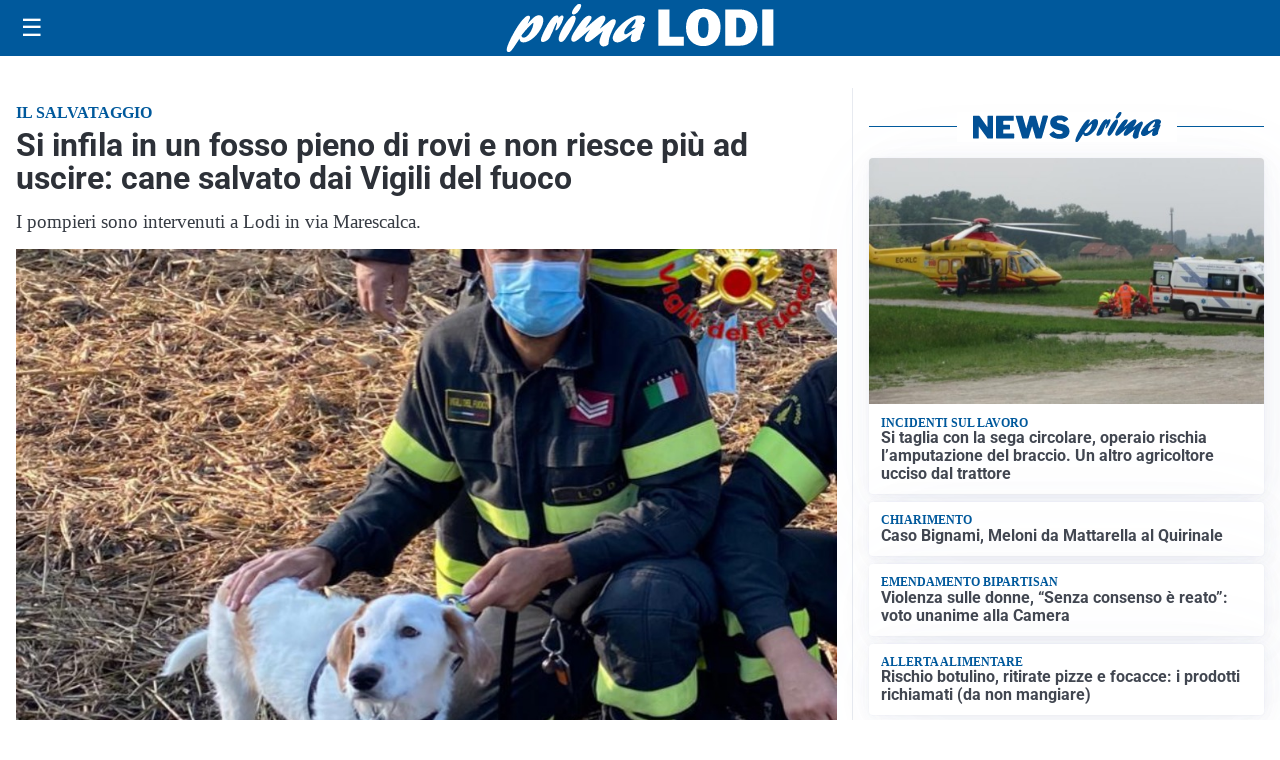

--- FILE ---
content_type: text/html; charset=utf8
request_url: https://primalodi.it/media/my-theme/widgets/list-posts/sidebar-video-piu-visti.html?ts=29393739
body_size: 677
content:
<div class="widget-title"><span>Video più visti</span></div>
<div class="widget-sidebar-featured-poi-lista">
            
                    <article class="featured">
                <a href="https://primalodi.it/economia/nasce-il-progetto-delle-zone-di-innovazione-e-sviluppo-zis/">
                                            <figure><img width="480" height="300" src="https://primalodi.it/media/2025/11/Immagine-WhatsApp-2025-11-17-ore-14.20.05_6a075162-480x300.jpg" class="attachment-thumbnail size-thumbnail wp-post-image" alt="Nasce il progetto delle Zone di Innovazione e Sviluppo &#8211; ZIS" loading="lazy" sizes="(max-width: 480px) 480px, (max-width: 1024px) 640px, 1280px" decoding="async" /></figure>
                                        <div class="post-meta">
                                                    <span class="lancio">In  Lombardia</span>
                                                <h3>Nasce il progetto delle Zone di Innovazione e Sviluppo &#8211; ZIS</h3>
                    </div>
                </a>
            </article>
                    
                    <article class="compact">
                <a href="https://primalodi.it/attualita/doggy-torna-in-libreria-terzo-volume-per-la-cagnolina-di-bruno-bozzetto/">
                    <div class="post-meta">
                                                    <span class="lancio">Coop Lombardia</span>
                                                <h3>Doggy torna in libreria: terzo volume per la cagnolina di Bruno Bozzetto</h3>
                    </div>
                </a>
            </article>
                    
                    <article class="compact">
                <a href="https://primalodi.it/cronaca/rifiuti-invece-che-fertilizzanti-arrivati-anche-nei-campi-del-lodigiano/">
                    <div class="post-meta">
                                                    <span class="lancio">CRONACA</span>
                                                <h3>&#8220;Rifiuti invece che fertilizzanti&#8221; arrivati anche nei campi del Lodigiano</h3>
                    </div>
                </a>
            </article>
            </div>

<div class="widget-footer"><a role="button" href="/multimedia/video/" class="outline widget-more-button">Altri video</a></div>